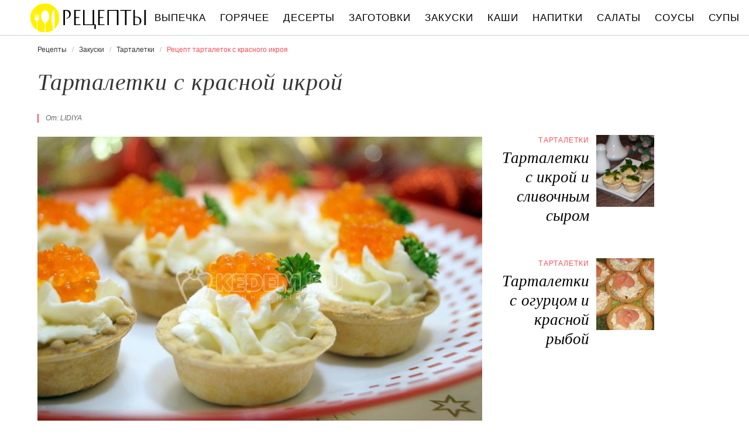

--- FILE ---
content_type: text/html; charset=UTF-8
request_url: https://recipetoday.ru/zakuski/tartaletki/tartaletki-s-krasnoi-ikroi
body_size: 6179
content:
<!DOCTYPE html><html lang="ru" class="has-navbar-fixed-top"><head> <meta charset="UTF-8"> <title>Приготовь Тарталетки с Красной Икрой Быстро Дома Самостоятельно</title> <meta name="description" content="Самостоятельно приготовим тарталетки с красной икрой дома. Ингредиенты на : Песочные тарталетки 6-10 шт.,&#32; Сыр творожный 100 г,&#32; Икра красная 2 ст.л.,&#32; Зелень (для украшения) по вкусу"> <meta http-equiv="X-UA-Compatible" content="IE=edge"> <meta name="viewport" content="width=device-width, initial-scale=1"> <link rel="icon" type="image/png" sizes="96x96" href="/favicon-96x96.png"> <link rel="apple-touch-icon" sizes="180x180" href="/apple-icon-144x144.png"> <link rel="icon" type="image/png" sizes="192x192" href="/android-icon-144x144.png"> <link rel="manifest" href="/manifest.json"> <meta name="msapplication-TileColor" content="#ffffff"> <meta name="msapplication-TileImage" content="/ms-icon-144x144.png"> <meta name="theme-color" content="#f6f6f6"> <meta property="og:title" content="Приготовь Тарталетки с Красной Икрой Быстро Дома Самостоятельно"> <meta property="og:type" content="website"> <meta property="og:site_name" content="recipetoday.ru"> <meta property="og:url" content="https://recipetoday.ru/zakuski/tartaletki/tartaletki-s-krasnoi-ikroi"> <meta property="og:description" content="Самостоятельно приготовим тарталетки с красной икрой дома. Ингредиенты на : Песочные тарталетки 6-10 шт.,&#32; Сыр творожный 100 г,&#32; Икра красная 2 ст.л.,&#32; Зелень (для украшения) по вкусу"> <meta property="og:image" content="https://recipetoday.ru/zakuski/tartaletki/tartaletki-s-krasnoi-ikroi/tartaletki-s-krasnoi-ikroi-ready0-w1200h630.jpg"> <meta name="twitter:card" content="summary_large_image"> <meta name="twitter:url" content="https://recipetoday.ru/zakuski/tartaletki/tartaletki-s-krasnoi-ikroi"> <meta name="twitter:title" content="Приготовь Тарталетки с Красной Икрой Быстро Дома Самостоятельно"> <meta name="twitter:description" content="Самостоятельно приготовим тарталетки с красной икрой дома. Ингредиенты на : Песочные тарталетки 6-10 шт., Сыр творожный 100 г, Икра красная 2 ст.л., Зелень (для украшения) по вкусу"> <meta name="twitter:image" content="https://recipetoday.ru/zakuski/tartaletki/tartaletki-s-krasnoi-ikroi/tartaletki-s-krasnoi-ikroi-ready0-w1200h630.jpg"> <link rel="dns-prefetch" href="//counter.yadro.ru"> <link rel="dns-prefetch" href="//yastatic.net"> <link rel="stylesheet" type="text/css" href="/styles.css"> <link rel="canonical" href="https://recipetoday.ru/zakuski/tartaletki/tartaletki-s-krasnoi-ikroi"></head><body><nav id="nav" class="navbar is-fixed-top" role="navigation" aria-label="main navigation"> <div class="container"> <div class="navbar-brand"> <a class="navbar-item logo" href="/" title="На Главную">Вкусны рецепты на recipetoday.ru</a> <a role="button" class="navbar-burger burger" aria-label="menu" aria-expanded="false" data-target="navbarBasicExample"> <span aria-hidden="true"></span> <span aria-hidden="true"></span> <span aria-hidden="true"></span> </a> </div> <div id="navbarBasicExample" class="navbar-menu"> <div class="navbar-end"> <a class="navbar-item" href="/vypechka" title="Перейти в Раздел «Выпечка»">Выпечка</a> <a class="navbar-item" href="/goryachee" title="Перейти в Раздел «Горячее»">Горячее</a> <a class="navbar-item" href="/deserty" title="Перейти в Раздел «Десерты»">Десерты</a> <a class="navbar-item" href="/zagotovki" title="Перейти в Раздел «Заготовки»">Заготовки</a> <a class="navbar-item" href="/zakuski" title="Перейти в Раздел «Закуски»">Закуски</a> <a class="navbar-item" href="/kashi" title="Перейти в Раздел «Каши»">Каши</a> <a class="navbar-item" href="/napitki" title="Перейти в Раздел «Напитки»">Напитки</a> <a class="navbar-item" href="/salaty" title="Перейти в Раздел «Салаты»">Салаты</a> <a class="navbar-item" href="/sousy" title="Перейти в Раздел «Соусы»">Соусы</a> <a class="navbar-item" href="/supy" title="Перейти в Раздел «Супы»">Супы</a> </div> </div> </div></nav><section class="section"> <div class="container"> <nav class="breadcrumb" aria-label="breadcrumbs"> <ul itemscope itemtype="http://schema.org/BreadcrumbList"> <li itemprop="itemListElement" itemscope itemtype="http://schema.org/ListItem"> <a href="/" title="Перейти на Главную" itemprop="item"> <span itemprop="name">Рецепты</span> </a> <meta itemprop="position" content="1"> </li> <li itemprop="itemListElement" itemscope itemtype="http://schema.org/ListItem"> <a href="/zakuski" itemprop="item" title="Закуски"> <span itemprop="name">Закуски</span> </a> <meta itemprop="position" content="2"> </li> <li itemprop="itemListElement" itemscope itemtype="http://schema.org/ListItem"> <a href="/zakuski/tartaletki" itemprop="item" title="Тарталетки"> <span itemprop="name">Тарталетки</span> </a> <meta itemprop="position" content="3"> </li> <li class="is-active" itemprop="itemListElement" itemscope itemtype="http://schema.org/ListItem"> <a href="#" aria-current="page" itemprop="item"> <span itemprop="name">Рецепт тарталеток с красного икроя</span> </a> <meta itemprop="position" content="4"> </li> </ul> </nav> <h1 class="title is-2 single"> Тарталетки с красной икрой </h1> <div class="columns is-multiline"> <div class="column is-8"> <p class="u-wrap">От: <i class="u-link" >lidiya</i></p> <figure class="image is-3by2"> <img class="lozad" src="/zero.png" data-src="/zakuski/tartaletki/tartaletki-s-krasnoi-ikroi/tartaletki-s-krasnoi-ikroi-ready0-w888h592.jpg" alt="Рецепт тарталеток с красного икроя"> </figure> <p class="caption">Фото тарталеток с красного икроя.</p> </div> <div class="column is-3"> <h2 class="title is-4 is-hidden-desktop">Похожие рецепты</h2> <div class="columns is-mobile sidebar-top"> <a class="column is-7-desktop is-half-touch" href="/zakuski/tartaletki/tartaletki-s-ikroi-i-slivochnym-syrom"> <div class="name-wrap"> <p class="cat">Тарталетки</p> <p class="name">Тарталетки с икрой и сливочным сыром</p> </div> </a> <a class="column is-5-desktop is-half-touch" href="/zakuski/tartaletki/tartaletki-s-ikroi-i-slivochnym-syrom"> <figure class="image is-4by5"> <img class="lozad" src="/zero.png" alt="Тарталетки с икрой и сливочным сыром" data-src="/zakuski/tartaletki/tartaletki-s-ikroi-i-slivochnym-syrom/tartaletki-s-ikroi-i-slivochnym-syrom-ready0-w147h184.jpg"> </figure> </a> </div> <div class="columns is-mobile sidebar-top"> <a class="column is-7-desktop is-half-touch" href="/zakuski/tartaletki/tartaletki-s-ogurtsom-i-krasnoi-ryboi"> <div class="name-wrap"> <p class="cat">Тарталетки</p> <p class="name">Тарталетки с огурцом и красной рыбой</p> </div> </a> <a class="column is-5-desktop is-half-touch" href="/zakuski/tartaletki/tartaletki-s-ogurtsom-i-krasnoi-ryboi"> <figure class="image is-4by5"> <img class="lozad" src="/zero.png" alt="Тарталетки с огурцом и красной рыбой" data-src="/zakuski/tartaletki/tartaletki-s-ogurtsom-i-krasnoi-ryboi/tartaletki-s-ogurtsom-i-krasnoi-ryboi-ready0-w147h184.jpg"> </figure> </a> </div> </div> </div> <div class="columns is-multiline"> <div class="column is-6"> <div class="preview"> <p>Простые и в тоже время красивые тарталетки с красной икрой станут украшением любого праздничного стола. Любите готовить тарталетки? Попробуйте <a href="/zakuski/tartaletki/zakuska-iz-krasnoi-ryby-s-ukropom-na-kartofelnykh-tartaletkakh">рецепт закуска из красной рыбы с укропом на картофельных тарталетках</a>. Должно понравиться.</p> </div> <ul class="keywords"> <li><a class="k-link" href="/zakuski/tartaletki">Рецепт тарталеток</a></li> <li><a class="k-link" href="/zakuski/buterbrody/party-zakuski-s-ikroi" title="Входит в коллекцию рецептов «Закуски с икрой»">Закуски с икрой</a></li> <li><a class="k-link" href="/zakuski/zhyulyeny/party-zakuski-v-tartaletkakh" title="Входит в коллекцию рецептов «Закуски в тарталетках»">Закуски в тарталетках</a></li> </ul> </div> <div class="column is-3"> <ul class="info"> <li> Рецепт: <b>Простой</b> </li> <li> Время приготовления: <b> 10 мин</b> </li> <li> Порций: <b>6</b> </li> <li> Калорий: <b> 271 ккал</b> </li> <li> Кухня: <b>Авторская</b> </li> </ul> </div> <div class="column is-3"> <div class="columns is-mobile sidebar"> <a class="column is-half" href="/zakuski/tartaletki/tartaletki-s-syrnoi-nachinkoi-i-ikroi"> <figure class="image is-4by5"> <img class="lozad" src="/zero.png" alt="Тарталетки с сырной начинкой и икрой" data-src="/zakuski/tartaletki/tartaletki-s-syrnoi-nachinkoi-i-ikroi/tartaletki-s-syrnoi-nachinkoi-i-ikroi-ready0-w147h184.jpg"> </figure> </a> <a class="column is-half" href="/zakuski/tartaletki/tartaletki-s-syrnoi-nachinkoi-i-ikroi"> <div class="name-wrap"> <p class="cat">Тарталетки</p> <p class="name">Тарталетки с сырной начинкой и икрой</p> </div> </a> </div> </div> </div> <div class="columns is-multiline how-to"> <div class="column is-4"> <h2 class="title is-3">Ингредиенты</h2> <ul class="ingredients"> <li>Песочные тарталетки — 6-10 шт.</li> <li>Сыр творожный — 100 г</li> <li>Икра красная — 2 ст.л.</li> <li>Зелень (для украшения) — по вкусу</li> </ul> <div class="ya-share2 fixed-bottom-mobile" data-services="collections,vkontakte,facebook,odnoklassniki,twitter"></div> </div> <div class="column is-5"> <h2 class="title is-4">Как приготовить тарталетки с красной икрой дома</h2> <ol class="steps"> <li> <p>Тарталетки выложить на блюдо.</p> </li> <li> <p>При помощи кондитерского мешка с насадкой выложить красиво творожным сыр в тарталетки.</p> <div class="image is-3by1"> <img class="lozad" src="/zero.png" data-src="/zakuski/tartaletki/tartaletki-s-krasnoi-ikroi/tartaletki-s-krasnoi-ikroi-steps1-w498h182.jpg" alt="тарталетки с красной икрой. Шаг 2"> </div> </li> <li> <p>Выложить сверху понемногу икры на каждую тарталетку.</p> <div class="image is-3by1"> <img class="lozad" src="/zero.png" data-src="/zakuski/tartaletki/tartaletki-s-krasnoi-ikroi/tartaletki-s-krasnoi-ikroi-steps2-w498h182.jpg" alt="тарталетки с красной икрой. Шаг 3"> </div> </li> <li> <p>Украсить зеленью петрушки.</p> <div class="image is-3by1"> <img class="lozad" src="/zero.png" data-src="/zakuski/tartaletki/tartaletki-s-krasnoi-ikroi/tartaletki-s-krasnoi-ikroi-steps3-w498h182.jpg" alt="тарталетки с красной икрой. Шаг 4"> </div> </li> <li> <p>Тарталетки с красной икрой готовы. Можно подавать к праздничному столу.</p> <div class="image is-3by1"> <img class="lozad" src="/zero.png" data-src="/zakuski/tartaletki/tartaletki-s-krasnoi-ikroi/tartaletki-s-krasnoi-ikroi-steps4-w498h182.jpg" alt="тарталетки с красной икрой. Шаг 5"> </div> </li> <li> <p>Приятного аппетита! С Наступающим Новым годом!</p> </li> </ol> <div class="note"> <h3 class="title is-4">На заметку</h3> <p>Главное не опускать руки, тогда всё получится. Рекомендую <a href="/zakuski/tartaletki/tartaletki-s-krasnoi-ryboi">тарталетки с красной рыбой</a>. Должно быть вкусно. Чаще готовьте новые блюда, нужно быть в форме! Всегда стараюсь приготовить что-нибудь новое.</p> </div> </div> <div class="column is-3"> <div class="columns is-mobile sidebar"> <a class="column is-half" href="/zakuski/tartaletki/tartaletki-s-ikroi-i-krevetkami"> <figure class="image is-4by5"> <img class="lozad" src="/zero.png" alt="Тарталетки с икрой и креветками" data-src="/zakuski/tartaletki/tartaletki-s-ikroi-i-krevetkami/tartaletki-s-ikroi-i-krevetkami-ready0-w147h184.jpg"> </figure> </a> <a class="column is-half" href="/zakuski/tartaletki/tartaletki-s-ikroi-i-krevetkami"> <div class="name-wrap"> <p class="cat">Тарталетки</p> <p class="name">Тарталетки с икрой и креветками</p> </div> </a> </div> <div class="columns is-mobile sidebar"> <a class="column is-half" href="/zakuski/tartaletki/tartaletki-s-syrom-i-ikroi"> <figure class="image is-4by5"> <img class="lozad" src="/zero.png" alt="Тарталетки с сыром и икрой" data-src="/zakuski/tartaletki/tartaletki-s-syrom-i-ikroi/tartaletki-s-syrom-i-ikroi-ready0-w147h184.jpg"> </figure> </a> <a class="column is-half" href="/zakuski/tartaletki/tartaletki-s-syrom-i-ikroi"> <div class="name-wrap"> <p class="cat">Тарталетки</p> <p class="name">Тарталетки с сыром и икрой</p> </div> </a> </div> </div> </div> <div class="columns is-multiline"> <div class="column is-1 is-hidden-touch"></div> <div class="column is-6 comments"> <h2 class="title is-3 ">Комментарии к рецепту</h2> <div class="columns is-mobile"> <div class="column"> <div class="rating-big" title="Рейтинг рецепта 4.2 из 5"> <i style="width:84%"></i> </div> </div> <div class="column is-narrow"> <div class="title">4.2 / 5</div> </div> </div> <div class="columns is-multiline"> <div class="column is-full comment"> <img class="lozad avatar" src="/zero.png" data-src="/ogrokhina-nina/ogrokhina-nina-w50h50.jpg" alt="Огрохина Нина"> <div class="comment-name"> Огрохина Нина </div> <p class="comment-txt">Приготовила на ДР Любимого. <br> Всем понравилось!</p> </div> <div class="column is-full comment"> <img class="lozad avatar" src="/zero.png" data-src="/voronchikhina-alena/voronchikhina-alena-w50h50.jpg" alt="Ворончихина Алена"> <div class="comment-name"> Ворончихина Алена </div> <p class="comment-txt">Lidiya, вы просто умница.Так просто и легко объясняете, и очень красивые блюда у вас получаются. Большое Вам человеческое спасибо.</p> </div> <div class="column is-full comment"> <img class="lozad avatar" src="/zero.png" data-src="/nyuta-koteeva/nyuta-koteeva-w50h50.jpg" alt="Нюта Котеева"> <div class="comment-name"> Нюта Котеева </div> <p class="comment-txt">Очень вкусно!!! спасибо за ваши рецепты!!!</p> </div> <div class="column is-full comment"> <img class="lozad avatar" src="/zero.png" data-src="/tediero1973/tediero1973-w50h50.jpg" alt="tediero1973"> <div class="comment-name"> tediero1973 </div> <p class="comment-txt">Отличный рецепт <a href="/zakuski/tartaletki/tartaletki-s-ikroi-i-krevetkami">тарталеток с икрой и креветками</a>, просто, быстро и вкусно.</p> </div> <div class="column is-full comment"> <img class="lozad avatar" src="/zero.png" data-src="/ofathede/ofathede-w50h50.jpg" alt="ofathede"> <div class="comment-name"> ofathede </div> <p class="comment-txt">Очень хороший сайт, хочу попробовать сделать тарталетки с красной икрой по этому рецепту.</p> </div> <div class="column is-full comment"> <img class="lozad avatar" src="/zero.png" data-src="/nyuta-koteeva/nyuta-koteeva-w50h50.jpg" alt="Нюта Котеева"> <div class="comment-name"> Нюта Котеева </div> <p class="comment-txt">Да тарталетки с красной икрой так и хочется приготовить, представляю как вкусно! <br> Будем пробовать — надо себя и своих близких побаловать. <br> lidiya, спасибо!</p> </div> <div class="column is-full comment"> <img class="lozad avatar" src="/zero.png" data-src="/ederite/ederite-w50h50.jpg" alt="ederite"> <div class="comment-name"> ederite </div> <p class="comment-txt">Пошла готовить, спасибо за рецепт!)</p> </div> <div class="column is-full comment"> <img class="lozad avatar" src="/zero.png" data-src="/kira71/kira71-w50h50.jpg" alt="kira71"> <div class="comment-name"> kira71 </div> <p class="comment-txt">Lidiya! <br> Вам нужно медаль вручать за такие изысканные блюда!!! <br> УМНИЧКА!!!</p> </div> <div class="column is-full comment"> <img class="lozad avatar" src="/zero.png" data-src="/asya-livadnaya/asya-livadnaya-w50h50.jpg" alt="Ася Ливадная"> <div class="comment-name"> Ася Ливадная </div> <p class="comment-txt">Очень и очень вкусно! <br> Кстати, спасибо за фото, так гораздо легче готовить тарталетки с красной икрой.</p> </div> <div class="column is-full comment"> <img class="lozad avatar" src="/zero.png" data-src="/schastlivchenko-70/schastlivchenko-70-w50h50.jpg" alt="schastlivchenko_70"> <div class="comment-name"> schastlivchenko_70 </div> <p class="comment-txt">Необыкновенный рецепт тарталеток с красной икрой!!!</p> </div> </div> </div> <div class="column is-1 is-hidden-touch"></div> <div class="column is-3"> <div class="columns is-mobile sidebar"> <a class="column is-half" href="/zakuski/tartaletki/tartaletki-s-chernoi-ikroi"> <figure class="image is-4by5"> <img class="lozad" src="/zero.png" alt="Тарталетки с черной икрой" data-src="/zakuski/tartaletki/tartaletki-s-chernoi-ikroi/tartaletki-s-chernoi-ikroi-ready0-w147h184.jpg"> </figure> </a> <a class="column is-half" href="/zakuski/tartaletki/tartaletki-s-chernoi-ikroi"> <div class="name-wrap"> <p class="cat">Тарталетки</p> <p class="name">Тарталетки с черной икрой</p> </div> </a> </div> <div class="columns is-mobile sidebar"> <a class="column is-half" href="/zakuski/tartaletki/tartaletki-s-chereshnei"> <figure class="image is-4by5"> <img class="lozad" src="/zero.png" alt="Тарталетки с черешней" data-src="/zakuski/tartaletki/tartaletki-s-chereshnei/tartaletki-s-chereshnei-ready0-w147h184.jpg"> </figure> </a> <a class="column is-half" href="/zakuski/tartaletki/tartaletki-s-chereshnei"> <div class="name-wrap"> <p class="cat">Тарталетки</p> <p class="name">Тарталетки с черешней</p> </div> </a> </div> <div class="columns is-mobile sidebar"> <a class="column is-half" href="/zakuski/tartaletki/limonnye-tartaletki"> <figure class="image is-4by5"> <img class="lozad" src="/zero.png" alt="Лимонные тарталетки" data-src="/zakuski/tartaletki/limonnye-tartaletki/limonnye-tartaletki-ready0-w147h184.jpg"> </figure> </a> <a class="column is-half" href="/zakuski/tartaletki/limonnye-tartaletki"> <div class="name-wrap"> <p class="cat">Тарталетки</p> <p class="name">Лимонные тарталетки</p> </div> </a> </div> </div> </div> <div class="bg-4"> <h2 class="title is-3">Популярные рецепты</h2> <div class="columns is-multiline is-mobile is-variable is-5-desktop"> <div class="column is-3-desktop is-half-touch"> <a class="wrap" href="/zakuski/tartaletki/tartaletki-s-syrom" title="Тарталетки с сыром"> <figure class="image is-4by5"> <img class="lozad" src="/zero.png" alt="Тарталетки с сыром" data-src="/zakuski/tartaletki/tartaletki-s-syrom/tartaletki-s-syrom-ready0-w306h383.jpg"> </figure> <div class="name-wrap"> <p class="cat">Тарталетки</p> <p class="name">Тарталетки с сыром пошагово </p> </div> </a> </div> <div class="column is-3-desktop is-half-touch"> <a class="wrap" href="/zakuski/tartaletki/tartaletki" title="Тарталетки"> <figure class="image is-4by5"> <img class="lozad" src="/zero.png" alt="Тарталетки" data-src="/zakuski/tartaletki/tartaletki/tartaletki-ready0-w306h383.jpg"> </figure> <div class="name-wrap"> <p class="cat">Тарталетки</p> <p class="name">Рецепт тарталеток </p> </div> </a> </div> <div class="column is-3-desktop is-half-touch"> <a class="wrap" href="/zakuski/tartaletki/tartaletki-s-yaichnym-salatom" title="Тарталетки с яичным салатом"> <figure class="image is-4by5"> <img class="lozad" src="/zero.png" alt="Тарталетки с яичным салатом" data-src="/zakuski/tartaletki/tartaletki-s-yaichnym-salatom/tartaletki-s-yaichnym-salatom-ready0-w306h383.jpg"> </figure> <div class="name-wrap"> <p class="cat">Тарталетки</p> <p class="name">Как приготовить тарталетки с яичныма салатом </p> </div> </a> </div> <div class="column is-3-desktop is-half-touch"> <a class="wrap" href="/zakuski/tartaletki/tartaletki-s-moreproduktami" title="Тарталетки с морепродуктами"> <figure class="image is-4by5"> <img class="lozad" src="/zero.png" alt="Тарталетки с морепродуктами" data-src="/zakuski/tartaletki/tartaletki-s-moreproduktami/tartaletki-s-moreproduktami-ready0-w306h383.jpg"> </figure> <div class="name-wrap"> <p class="cat">Тарталетки</p> <p class="name">Тарталетки с морепродуктами </p> </div> </a> </div> </div> </div> </div></section><script type="application/ld+json"> { "@context": "http://schema.org/", "@type": "Recipe", "name": "тарталетки с красной икрой", "keywords": "авторская кухня, тарталетки с красной икрой, тарталетки, Простой рецепт, ", "description": "Пошаговый рецепт приготовления тарталеток с красного икроя с фото.", "image": [ "https://recipetoday.ru/zakuski/tartaletki/tartaletki-s-krasnoi-ikroi/tartaletki-s-krasnoi-ikroi-ready0-w1200h630.jpg" ], "author": { "@type": "Person", "name": "lidiya" }, "totalTime": "PT10M", "recipeYield": "6", "recipeCategory": "Тарталетки", "recipeCuisine": "Авторская кухня", "nutrition": { "@type": "NutritionInformation", "calories": "271 ккал" }, "recipeIngredient": [ "Песочные тарталетки — 6-10 шт.","Сыр творожный — 100 г","Икра красная — 2 ст.л.","Зелень (для украшения) — по вкусу" ], "aggregateRating": { "@type": "AggregateRating", "ratingValue": "4.2", "ratingCount": "240" } }</script><footer class="footer"> <div class="container"> <div class="columns is-multiline is-mobile"> <div class="column is-5-desktop is-full-touch"> <a class="logo" href="/" title="На Главную">Вкусные оригинальные рецепты на recipetoday.ru</a> <p class="footer-text"> 2026 <b>recipetoday.ru</b> — традиционные и авторские рецепты <br><a href="mailto:email@recipetoday.ru">Связаться</a> </p> </div> <div class="column is-2-desktop is-half-touch"> <a class="footer-link" href="/vypechka" title="Перейти в Раздел «Выпечка»">Рецепты выпечки</a> <a class="footer-link" href="/goryachee" title="Перейти в Раздел «Горячее»">Рецепты горячего</a> <a class="footer-link" href="/deserty" title="Перейти в Раздел «Десерты»">Рецепты десертов</a> <a class="footer-link" href="/zagotovki" title="Перейти в Раздел «Заготовки»">Рецепты заготовок</a> <a class="footer-link" href="/zakuski" title="Перейти в Раздел «Закуски»">Рецепты закусок</a> <a class="footer-link" href="/kashi" title="Перейти в Раздел «Каши»">Рецепты каш</a> <a class="footer-link" href="/napitki" title="Перейти в Раздел «Напитки»">Рецепты напитков</a> <a class="footer-link" href="/salaty" title="Перейти в Раздел «Салаты»">Рецепты салатов</a> <a class="footer-link" href="/sousy" title="Перейти в Раздел «Соусы»">Рецепты соусов</a> <a class="footer-link" href="/supy" title="Перейти в Раздел «Супы»">Рецепты супов</a> </div> <div class="column is-3-desktop is-half-touch"> <a class="footer-link" href="/retsepty-na-uzhin" title="рецепты на ужин"> Рецепты на ужин </a> <a class="footer-link" href="/prazdnichnye-retsepty" title="праздничные рецепты"> Праздничные рецепты </a> <a class="footer-link" href="/legkie-retsepty" title="легкие рецепты"> Легкие рецепты </a> <a class="footer-link" href="/domashnie-retsepty" title="домашние рецепты"> Домашние рецепты </a> <a class="footer-link" href="/krasivye-retsepty" title="красивые рецепты"> Красивые рецепты </a> <a class="footer-link" href="/prostye-retsepty" title="простые рецепты"> Простые рецепты </a> <a class="footer-link" href="/vkusnye-retsepty" title="вкусные рецепты"> Вкусные рецепты </a> <a class="footer-link" href="/klassicheskie-retsepty" title="классические рецепты"> Классические рецепты </a> <a class="footer-link" href="/retsepty-na-skoruyu-ruku" title="рецепты на скорую руку"> Рецепты на скорую руку </a> <a class="footer-link" href="/retsepty-v-multivarke" title="рецепты в мультиварке"> Рецепты в мультиварке </a> </div> <div class="column is-2-desktop is-half-touch"> <a class="footer-link" href="/russkaya-kukhnya" title="Русская кухня">Русская кухня</a> <a class="footer-link" href="/evropeiskaya-kukhnya" title="Европейская кухня">Европейская кухня</a> <a class="footer-link" href="/domashnyaya-kukhnya" title="Домашняя кухня">Домашняя кухня</a> <a class="footer-link" href="/italyanskaya-kukhnya" title="Итальянская кухня">Итальянская кухня</a> <a class="footer-link" href="/amerikanskaya-kukhnya" title="Американская кухня">Американская кухня</a> <a class="footer-link" href="/frantsuzskaya-kukhnya" title="Французская кухня">Французская кухня</a> <a class="footer-link" href="/kukhnya-fyuzhn" title="Кухня фьюжн">Кухня фьюжн</a> <a class="footer-link" href="/ukrainskaya-kukhnya" title="Украинская кухня">Украинская кухня</a> <a class="footer-link" href="/gruzinskaya-kukhnya" title="Грузинская кухня">Грузинская кухня</a> <a class="footer-link" href="/yaponskaya-kukhnya" title="Японская кухня">Японская кухня</a> </div> </div> </div></footer><script>window.adb=1;function loadScript(a){script=document.createElement("script");script.src=a;document.head.appendChild(script)}function evalScript(a){eval(a)} function sn(){40<=window.pageYOffset?nav.classList.add("shadow"):40>window.pageYOffset&&nav.classList.remove("shadow")}window.onload=sn;window.onscroll=sn;</script><script src="/advert.js"></script> <script src='/scripts.js'></script> <script> (function () { var url = String.fromCharCode(112, 117, 115, 104, 95, 117, 114, 108); var cfg = String.fromCharCode(119, 112, 110, 67, 111, 110, 102, 105, 103); window[cfg] = { utm_source: 'kd', utm_campaign: 349230, utm_content: '', domain: window.location.host, proto: window.location.protocol }; window[cfg][url] = 'https://nadajotum.com/59261.js'; var s = document.createElement('script'); s.setAttribute('async', 1); s.setAttribute('data-cfasync', false); s.src = window[cfg][url]; document.head && document.head.appendChild(s) })(); </script><script>new Image().src = "//counter.yadro.ru/hit?r" + escape(document.referrer) + ((typeof(screen)=="undefined")?"" : ";s"+screen.width+"*"+screen.height+"*" + (screen.colorDepth?screen.colorDepth:screen.pixelDepth)) + ";u"+escape(document.URL) + ";h"+escape(document.title.substring(0,80)) + ";" +Math.random();</script> <script src="//yastatic.net/es5-shims/0.0.2/es5-shims.min.js" async="async"></script> <script src="//yastatic.net/share2/share.js" async="async"></script></body></html>